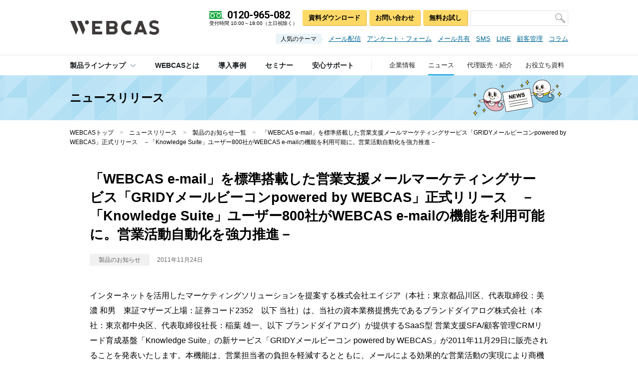

--- FILE ---
content_type: text/html; charset=UTF-8
request_url: https://www.webcas.jp/newsrelease/news223/
body_size: 13112
content:


<!DOCTYPE html>
<html lang="ja">


			<head>
    			<meta charset="UTF-8">
    			<meta http-equiv="X-UA-Compatible" content="IE=edge">
    			<meta name="format-detection" content="telephone=no">
    			<meta name="viewport" content="width=device-width,minimum-scale=1.0,maximum-scale=1.0,user-scalable=no">
    		

<!-- Google Tag Manager -->
<script>(function(w,d,s,l,i){w[l]=w[l]||[];w[l].push({'gtm.start': new Date().getTime(),event:'gtm.js'});var f=d.getElementsByTagName(s)[0], j=d.createElement(s),dl=l!='dataLayer'?'&l='+l:'';j.async=true;j.src= 'https://www.googletagmanager.com/gtm.js?id='+i+dl;f.parentNode.insertBefore(j,f);})(window,document,'script','dataLayer','GTM-W2D9F8D');</script>
<!-- End Google Tag Manager -->
<meta name='robots' content='index, follow, max-image-preview:large, max-snippet:-1, max-video-preview:-1' />
	<style>img:is([sizes="auto" i], [sizes^="auto," i]) { contain-intrinsic-size: 3000px 1500px }</style>
	
	<!-- This site is optimized with the Yoast SEO plugin v23.9 - https://yoast.com/wordpress/plugins/seo/ -->
	<title>「WEBCAS e-mail」を標準搭載した営業支援メールマーケティングサービス「GRIDYメールビーコンpowered by WEBCAS」正式リリース | マーケティングコミュニケーションシステムWEBCASイーミックスのEC事業者向けメールマーケティング支援 WEBCAS活用事例をWEBサイトに公開</title>
	<meta name="description" content="メール配信システム「WEBCAS e-mail」を標準搭載した営業支援メールマーケティングサービス「GRIDYメールビーコンpowered by WEBCAS」がブランドダイアログよりリリースされます" />
	<link rel="canonical" href="https://www.webcas.jp/newsrelease/news223/" />
	<meta property="og:locale" content="ja_JP" />
	<meta property="og:type" content="article" />
	<meta property="og:title" content="「WEBCAS e-mail」を標準搭載した営業支援メールマーケティングサービス「GRIDYメールビーコンpowered by WEBCAS」正式リリース | マーケティングコミュニケーションシステムWEBCASイーミックスのEC事業者向けメールマーケティング支援 WEBCAS活用事例をWEBサイトに公開" />
	<meta property="og:description" content="メール配信システム「WEBCAS e-mail」を標準搭載した営業支援メールマーケティングサービス「GRIDYメールビーコンpowered by WEBCAS」がブランドダイアログよりリリースされます" />
	<meta property="og:url" content="https://www.webcas.jp/newsrelease/news223/" />
	<meta property="og:site_name" content="コミュニケーションシステムWEBCAS" />
	<meta property="article:publisher" content="https://www.facebook.com/webcasjp/" />
	<meta property="article:modified_time" content="2023-11-29T09:19:35+00:00" />
	<meta property="og:image" content="https://www.webcas.jp/wp/wp-content/uploads/webcas_fb.png" />
	<meta property="og:image:width" content="1200" />
	<meta property="og:image:height" content="630" />
	<meta property="og:image:type" content="image/png" />
	<meta name="twitter:card" content="summary_large_image" />
	<meta name="twitter:site" content="@wowworld_inc" />
	<!-- / Yoast SEO plugin. -->


<link rel='dns-prefetch' href='//fonts.googleapis.com' />
<link rel='stylesheet' id='wp-block-library-css' href='https://www.webcas.jp/wp/wp-includes/css/dist/block-library/style.min.css' type='text/css' media='all' />
<style id='classic-theme-styles-inline-css' type='text/css'>
/*! This file is auto-generated */
.wp-block-button__link{color:#fff;background-color:#32373c;border-radius:9999px;box-shadow:none;text-decoration:none;padding:calc(.667em + 2px) calc(1.333em + 2px);font-size:1.125em}.wp-block-file__button{background:#32373c;color:#fff;text-decoration:none}
</style>
<style id='global-styles-inline-css' type='text/css'>
:root{--wp--preset--aspect-ratio--square: 1;--wp--preset--aspect-ratio--4-3: 4/3;--wp--preset--aspect-ratio--3-4: 3/4;--wp--preset--aspect-ratio--3-2: 3/2;--wp--preset--aspect-ratio--2-3: 2/3;--wp--preset--aspect-ratio--16-9: 16/9;--wp--preset--aspect-ratio--9-16: 9/16;--wp--preset--color--black: #000000;--wp--preset--color--cyan-bluish-gray: #abb8c3;--wp--preset--color--white: #ffffff;--wp--preset--color--pale-pink: #f78da7;--wp--preset--color--vivid-red: #cf2e2e;--wp--preset--color--luminous-vivid-orange: #ff6900;--wp--preset--color--luminous-vivid-amber: #fcb900;--wp--preset--color--light-green-cyan: #7bdcb5;--wp--preset--color--vivid-green-cyan: #00d084;--wp--preset--color--pale-cyan-blue: #8ed1fc;--wp--preset--color--vivid-cyan-blue: #0693e3;--wp--preset--color--vivid-purple: #9b51e0;--wp--preset--gradient--vivid-cyan-blue-to-vivid-purple: linear-gradient(135deg,rgba(6,147,227,1) 0%,rgb(155,81,224) 100%);--wp--preset--gradient--light-green-cyan-to-vivid-green-cyan: linear-gradient(135deg,rgb(122,220,180) 0%,rgb(0,208,130) 100%);--wp--preset--gradient--luminous-vivid-amber-to-luminous-vivid-orange: linear-gradient(135deg,rgba(252,185,0,1) 0%,rgba(255,105,0,1) 100%);--wp--preset--gradient--luminous-vivid-orange-to-vivid-red: linear-gradient(135deg,rgba(255,105,0,1) 0%,rgb(207,46,46) 100%);--wp--preset--gradient--very-light-gray-to-cyan-bluish-gray: linear-gradient(135deg,rgb(238,238,238) 0%,rgb(169,184,195) 100%);--wp--preset--gradient--cool-to-warm-spectrum: linear-gradient(135deg,rgb(74,234,220) 0%,rgb(151,120,209) 20%,rgb(207,42,186) 40%,rgb(238,44,130) 60%,rgb(251,105,98) 80%,rgb(254,248,76) 100%);--wp--preset--gradient--blush-light-purple: linear-gradient(135deg,rgb(255,206,236) 0%,rgb(152,150,240) 100%);--wp--preset--gradient--blush-bordeaux: linear-gradient(135deg,rgb(254,205,165) 0%,rgb(254,45,45) 50%,rgb(107,0,62) 100%);--wp--preset--gradient--luminous-dusk: linear-gradient(135deg,rgb(255,203,112) 0%,rgb(199,81,192) 50%,rgb(65,88,208) 100%);--wp--preset--gradient--pale-ocean: linear-gradient(135deg,rgb(255,245,203) 0%,rgb(182,227,212) 50%,rgb(51,167,181) 100%);--wp--preset--gradient--electric-grass: linear-gradient(135deg,rgb(202,248,128) 0%,rgb(113,206,126) 100%);--wp--preset--gradient--midnight: linear-gradient(135deg,rgb(2,3,129) 0%,rgb(40,116,252) 100%);--wp--preset--font-size--small: 13px;--wp--preset--font-size--medium: 20px;--wp--preset--font-size--large: 36px;--wp--preset--font-size--x-large: 42px;--wp--preset--spacing--20: 0.44rem;--wp--preset--spacing--30: 0.67rem;--wp--preset--spacing--40: 1rem;--wp--preset--spacing--50: 1.5rem;--wp--preset--spacing--60: 2.25rem;--wp--preset--spacing--70: 3.38rem;--wp--preset--spacing--80: 5.06rem;--wp--preset--shadow--natural: 6px 6px 9px rgba(0, 0, 0, 0.2);--wp--preset--shadow--deep: 12px 12px 50px rgba(0, 0, 0, 0.4);--wp--preset--shadow--sharp: 6px 6px 0px rgba(0, 0, 0, 0.2);--wp--preset--shadow--outlined: 6px 6px 0px -3px rgba(255, 255, 255, 1), 6px 6px rgba(0, 0, 0, 1);--wp--preset--shadow--crisp: 6px 6px 0px rgba(0, 0, 0, 1);}:where(.is-layout-flex){gap: 0.5em;}:where(.is-layout-grid){gap: 0.5em;}body .is-layout-flex{display: flex;}.is-layout-flex{flex-wrap: wrap;align-items: center;}.is-layout-flex > :is(*, div){margin: 0;}body .is-layout-grid{display: grid;}.is-layout-grid > :is(*, div){margin: 0;}:where(.wp-block-columns.is-layout-flex){gap: 2em;}:where(.wp-block-columns.is-layout-grid){gap: 2em;}:where(.wp-block-post-template.is-layout-flex){gap: 1.25em;}:where(.wp-block-post-template.is-layout-grid){gap: 1.25em;}.has-black-color{color: var(--wp--preset--color--black) !important;}.has-cyan-bluish-gray-color{color: var(--wp--preset--color--cyan-bluish-gray) !important;}.has-white-color{color: var(--wp--preset--color--white) !important;}.has-pale-pink-color{color: var(--wp--preset--color--pale-pink) !important;}.has-vivid-red-color{color: var(--wp--preset--color--vivid-red) !important;}.has-luminous-vivid-orange-color{color: var(--wp--preset--color--luminous-vivid-orange) !important;}.has-luminous-vivid-amber-color{color: var(--wp--preset--color--luminous-vivid-amber) !important;}.has-light-green-cyan-color{color: var(--wp--preset--color--light-green-cyan) !important;}.has-vivid-green-cyan-color{color: var(--wp--preset--color--vivid-green-cyan) !important;}.has-pale-cyan-blue-color{color: var(--wp--preset--color--pale-cyan-blue) !important;}.has-vivid-cyan-blue-color{color: var(--wp--preset--color--vivid-cyan-blue) !important;}.has-vivid-purple-color{color: var(--wp--preset--color--vivid-purple) !important;}.has-black-background-color{background-color: var(--wp--preset--color--black) !important;}.has-cyan-bluish-gray-background-color{background-color: var(--wp--preset--color--cyan-bluish-gray) !important;}.has-white-background-color{background-color: var(--wp--preset--color--white) !important;}.has-pale-pink-background-color{background-color: var(--wp--preset--color--pale-pink) !important;}.has-vivid-red-background-color{background-color: var(--wp--preset--color--vivid-red) !important;}.has-luminous-vivid-orange-background-color{background-color: var(--wp--preset--color--luminous-vivid-orange) !important;}.has-luminous-vivid-amber-background-color{background-color: var(--wp--preset--color--luminous-vivid-amber) !important;}.has-light-green-cyan-background-color{background-color: var(--wp--preset--color--light-green-cyan) !important;}.has-vivid-green-cyan-background-color{background-color: var(--wp--preset--color--vivid-green-cyan) !important;}.has-pale-cyan-blue-background-color{background-color: var(--wp--preset--color--pale-cyan-blue) !important;}.has-vivid-cyan-blue-background-color{background-color: var(--wp--preset--color--vivid-cyan-blue) !important;}.has-vivid-purple-background-color{background-color: var(--wp--preset--color--vivid-purple) !important;}.has-black-border-color{border-color: var(--wp--preset--color--black) !important;}.has-cyan-bluish-gray-border-color{border-color: var(--wp--preset--color--cyan-bluish-gray) !important;}.has-white-border-color{border-color: var(--wp--preset--color--white) !important;}.has-pale-pink-border-color{border-color: var(--wp--preset--color--pale-pink) !important;}.has-vivid-red-border-color{border-color: var(--wp--preset--color--vivid-red) !important;}.has-luminous-vivid-orange-border-color{border-color: var(--wp--preset--color--luminous-vivid-orange) !important;}.has-luminous-vivid-amber-border-color{border-color: var(--wp--preset--color--luminous-vivid-amber) !important;}.has-light-green-cyan-border-color{border-color: var(--wp--preset--color--light-green-cyan) !important;}.has-vivid-green-cyan-border-color{border-color: var(--wp--preset--color--vivid-green-cyan) !important;}.has-pale-cyan-blue-border-color{border-color: var(--wp--preset--color--pale-cyan-blue) !important;}.has-vivid-cyan-blue-border-color{border-color: var(--wp--preset--color--vivid-cyan-blue) !important;}.has-vivid-purple-border-color{border-color: var(--wp--preset--color--vivid-purple) !important;}.has-vivid-cyan-blue-to-vivid-purple-gradient-background{background: var(--wp--preset--gradient--vivid-cyan-blue-to-vivid-purple) !important;}.has-light-green-cyan-to-vivid-green-cyan-gradient-background{background: var(--wp--preset--gradient--light-green-cyan-to-vivid-green-cyan) !important;}.has-luminous-vivid-amber-to-luminous-vivid-orange-gradient-background{background: var(--wp--preset--gradient--luminous-vivid-amber-to-luminous-vivid-orange) !important;}.has-luminous-vivid-orange-to-vivid-red-gradient-background{background: var(--wp--preset--gradient--luminous-vivid-orange-to-vivid-red) !important;}.has-very-light-gray-to-cyan-bluish-gray-gradient-background{background: var(--wp--preset--gradient--very-light-gray-to-cyan-bluish-gray) !important;}.has-cool-to-warm-spectrum-gradient-background{background: var(--wp--preset--gradient--cool-to-warm-spectrum) !important;}.has-blush-light-purple-gradient-background{background: var(--wp--preset--gradient--blush-light-purple) !important;}.has-blush-bordeaux-gradient-background{background: var(--wp--preset--gradient--blush-bordeaux) !important;}.has-luminous-dusk-gradient-background{background: var(--wp--preset--gradient--luminous-dusk) !important;}.has-pale-ocean-gradient-background{background: var(--wp--preset--gradient--pale-ocean) !important;}.has-electric-grass-gradient-background{background: var(--wp--preset--gradient--electric-grass) !important;}.has-midnight-gradient-background{background: var(--wp--preset--gradient--midnight) !important;}.has-small-font-size{font-size: var(--wp--preset--font-size--small) !important;}.has-medium-font-size{font-size: var(--wp--preset--font-size--medium) !important;}.has-large-font-size{font-size: var(--wp--preset--font-size--large) !important;}.has-x-large-font-size{font-size: var(--wp--preset--font-size--x-large) !important;}
:where(.wp-block-post-template.is-layout-flex){gap: 1.25em;}:where(.wp-block-post-template.is-layout-grid){gap: 1.25em;}
:where(.wp-block-columns.is-layout-flex){gap: 2em;}:where(.wp-block-columns.is-layout-grid){gap: 2em;}
:root :where(.wp-block-pullquote){font-size: 1.5em;line-height: 1.6;}
</style>
<link rel='stylesheet' id='otoso_css_reset-css' href='https://www.webcas.jp/common/css/reset.css' type='text/css' media='all' />
<link rel='stylesheet' id='otoso_css_screen-css' href='https://www.webcas.jp/common/css/screen.css' type='text/css' media='screen and (min-width: 769px)' />
<link rel='stylesheet' id='otoso_css_widget-css' href='https://www.webcas.jp/common/css/widget.css' type='text/css' media='screen and (min-width: 769px)' />
<link rel='stylesheet' id='otoso_css_contents-css' href='https://www.webcas.jp/common/css/contents.css' type='text/css' media='screen and (min-width: 769px)' />
<link rel='stylesheet' id='otoso_css_bxslider-css' href='https://www.webcas.jp/common/css/jquery.bxslider.css' type='text/css' media='screen and (min-width: 769px)' />
<link rel='stylesheet' id='otoso_css_screen_sp-css' href='https://www.webcas.jp/common/css/screen_sp.css' type='text/css' media='screen and (max-width: 768px) and (min-width: 0px)' />
<link rel='stylesheet' id='otoso_css_widget_sp-css' href='https://www.webcas.jp/common/css/widget_sp.css' type='text/css' media='screen and (max-width: 768px) and (min-width: 0px)' />
<link rel='stylesheet' id='otoso_css_contents_sp-css' href='https://www.webcas.jp/common/css/contents_sp.css' type='text/css' media='screen and (max-width: 768px) and (min-width: 0px)' />
<link rel='stylesheet' id='otoso_css_bxslider_sp-css' href='https://www.webcas.jp/common/css/jquery.bxslider_sp.css' type='text/css' media='screen and (max-width: 768px) and (min-width: 0px)' />
<link rel='stylesheet' id='otoso_css_googlefont-css' href='//fonts.googleapis.com/css?family=Roboto%3A400%2C400i%2C500%2C700%2C700i&#038;ver=6.7.1' type='text/css' media='all' />
<!--[if lt IE 9]>
<link rel='stylesheet' id='otoso_css_ie8-css' href='https://www.webcas.jp/common/css/ie8.css' type='text/css' media='all' />
<![endif]-->
<!--[if IE]>
<link rel='stylesheet' id='otoso_css_ie-css' href='https://www.webcas.jp/common/css/ie.css' type='text/css' media='all' />
<![endif]-->
<script type="text/javascript" src="https://www.webcas.jp/common/lib/jquery.js" id="otoso_js_jquery-js"></script>
<script type="text/javascript" src="https://www.webcas.jp/common/lib/jquery.easing.js" id="otoso_js_jquery_easing-js"></script>
<script type="text/javascript" src="https://www.webcas.jp/common/lib/jquery.tile.js" id="otoso_js_jquery_tile-js"></script>
<script type="text/javascript" src="https://www.webcas.jp/common/lib/jquery.bxslider.js" id="otoso_js_jquery_bxslider-js"></script>
<script type="text/javascript" src="https://www.webcas.jp/common/lib/jquery.ba-hashchange.js" id="otoso_js_hash-js"></script>
<script type="text/javascript" src="https://www.webcas.jp/common/lib/scroller.js" id="otoso_js_scroller-js"></script>
<script type="text/javascript" src="https://www.webcas.jp/common/lib/rollover.js" id="otoso_js_rollover-js"></script>
<script type="text/javascript" src="https://www.webcas.jp/common/js/common.js" id="otoso_js_common-js"></script>
<!--[if lt IE 9]>
<script type="text/javascript" src="https://www.webcas.jp/common/lib/html5shiv.js" id="otoso_js_html5shiv-js"></script>
<![endif]-->
<!--[if lt IE 9]>
<script type="text/javascript" src="https://www.webcas.jp/common/lib/selectivizr.js" id="otoso_js_selectivizr-js"></script>
<![endif]-->
<style type="text/css">.recentcomments a{display:inline !important;padding:0 !important;margin:0 !important;}</style><script type="application/ld+json">
                    {
				      "@context": "https://schema.org",
				      "@type": "BreadcrumbList",
				      "itemListElement": [{
					"@type": "ListItem",
		            "position": 1,
					"name": "WEBCASトップ",
					"item": "https://www.webcas.jp"},{
					"@type": "ListItem",
		            "position": 2,
					"name": "ニュースリリース",
					"item": "https://www.webcas.jp/newsrelease/"},{
					"@type": "ListItem",
		            "position": 3,
					"name": "製品のお知らせ一覧",
					"item": "https://www.webcas.jp/newsrelease/productinfo/"},{
					"@type": "ListItem",
		            "position": 4,
					"name": "「WEBCAS e-mail」を標準搭載した営業支援メールマーケティングサービス「GRIDYメールビーコンpowered by WEBCAS」正式リリース　－「Knowledge Suite」ユーザー800社がWEBCAS e-mailの機能を利用可能に。営業活動自動化を強力推進－"}]
		    }
		    </script>
		
				<link rel="start" href="/" />
				<link rel="alternate" type="application/rss+xml" title="株式会社WOW WORLD" href="https://www.webcas.jp/bizasp/index.php?a=ANRS001&amp;corpId=atc090045" />
				
				<link rel="icon" href="/favicon.ico">
				<link rel="icon" href="/favicon.png" sizes="192x192" type="image/png">
				<link rel="apple-touch-icon" href="/apple-touch-icon.png" sizes="152x152">
			</head>
			<body id="newsrelease_detail" class="newsrelease">
<!-- Google Tag Manager (noscript) -->
<noscript><iframe src="https://www.googletagmanager.com/ns.html?id=GTM-W2D9F8D" height="0" width="0" style="display:none;visibility:hidden"></iframe></noscript>
<!-- End Google Tag Manager (noscript) -->


		    <!--=========== CONTAINER ============-->
            <div id="container" class="clearfix">
		
            <!--=========== HEADER ============-->
            <header>
            
	            
		<div class="inner fixed">
            <p id="logo"><a href="/"><img src="https://www.webcas.jp/wp/wp-content/uploads/hdr_logo.png" alt="WEBCAS" width="180" itemprop="logo" /></a></p>
            <p class="nav_menu pc_hidden"><img src="/common/img/hdr_nav_menu.png" alt="メニュー" height="19" /></p>
            
            <p class="logo_tel pc_hidden"><a class="sp_tel" href="tel:0120-965-082"><img src="/common/img/hdr_nav_tel.png" alt="お電話" width="51" /></a></p>
            <p class="logo_contact pc_hidden"><a href="https://www.webcas.jp/form/webcas-inquiry-input" target="_blank"><img src="/common/img/hdr_nav_contact.png" alt="お問い合わせ" width="51" /></a></p>
            
            <p class="nav_close pc_hidden"><img src="/common/img/hdr_nav_close.png" alt="close" width="47" /></p>
        </div><!-- /inner -->
		
	            
	            <div class="overlay"></div>
	            <div class="menu">
	                <div class="menu_inner">
	                   
	                   
            <nav id="gnav">
                <ul class="clearfix">
                    <li class="gnav_products"><span><em><a href="/products/">製品ラインナップ</a><span class="toggle pc_hidden"></span></em>
            
                        <div class="sec_dropdown clearfix">
                            <div class="inner">
                                <div class="ls">
                                    <div class="col">
                                        <dl><dt>メッセージを届ける</dt><dd><a href="https://www.webcas.jp/email/" >メール配信システム</a></dd><dd><a href="https://www.webcas.jp/email/feature/relayserver/" >メールリレーサーバ</a></dd><dd><a href="https://www.webcas.jp/sms/" >SMS配信システム</a></dd><dd><a href="https://www.webcas.jp/talk/" >LINEメッセージ配信システム</a></dd><dd><a href="https://www.webcas.jp/apppush/" >アプリプッシュ・アプリ内メッセージ配信システム</a></dd></dl><dl><dt>声を集める・理解する</dt><dd><a href="https://www.webcas.jp/formulator/" >アンケート・フォーム作成システム</a></dd></dl>
                                    </div><!-- /col -->
            
                                    <div class="col">
                                        <dl><dt>問い合わせに対応する</dt><dd><a href="https://www.webcas.jp/mailcenter/" >問い合わせメール共有システム</a></dd></dl><dl><dt>会員登録の仕組みを作る</dt><dd><a href="https://www.webcas.jp/crm/" >顧客管理システム</a></dd></dl><dl><dt>マーケティングコミュニケーション支援</dt><dd><a href="https://www.webcas.jp/email/feature/mailmag/" >メルマガ制作サービス</a></dd><dd><a href="https://www.webcas.jp/formulator/feature/create/" >Webアンケート制作代行サービス</a></dd></dl>
                                    </div><!-- /col -->
                                </div><!-- /ls -->
            
                                <div class="rs">
                                    <div class="col">
                                        <dl><dt>用途から探す</dt><dd><a href="https://www.webcas.jp/crm/memberlp/" >会員を集めたい（会員受付・顧客管理）</a></dd><dd><a href="https://www.webcas.jp/email/feature/speed/" >大量の顧客にメールを一斉配信したい</a></dd><dd><a href="https://www.webcas.jp/email/feature/mailmag/" >メルマガ制作について相談したい</a></dd><dd><a href="https://www.webcas.jp/email/feature/db/" >既存システムとメール配信を連携したい</a></dd><dd><a href="https://www.webcas.jp/sms/" >SMSを配信したい</a></dd><dd><a href="https://www.webcas.jp/formulator/feature/enquete/" >Webアンケートを作りたい</a></dd><dd><a href="https://www.webcas.jp/formulator/feature/campaign/" >キャンペーン応募フォームを作りたい</a></dd><dd><a href="https://www.webcas.jp/email/feature/csv/" >一番安い方法でメールを配信したい</a></dd><dd><a href="https://www.webcas.jp/email/feature/relayserver/" >メール配信機能を強化したい（リレーサーバ）</a></dd><dd><a href="https://www.webcas.jp/talk/" >LINEでパーソナライズメッセージを配信したい</a></dd><dd><a href="https://www.webcas.jp/formulator/feature/webform/" >問い合わせフォームを作りたい</a></dd><dd><a href="https://www.webcas.jp/formulator/feature/seminar/" >セミナー受付フォームを作りたい</a></dd></dl>
                                    </div><!-- /col -->
                                </div><!-- /rs -->
                            </div><!-- /inner -->
                        </div><!-- /sec_dropdown -->
                        </span>
                    </li>
            
                    <li class="gnav_webcas"><a href="/webcas/"><span>WEBCASとは</span></a></li>
                    <li class="gnav_casestudy"><a href="/casestudy/"><span>導入事例</span></a></li>
                    <li class="gnav_seminar"><a href="/seminar/"><span>セミナー</span></a></li>
                    <li class="gnav_contact"><a href="/contact/"><span>安心サポート</span></a></li>
                    
                    
                    
                    <li class="gnav_inquiry"><a href="https://www.webcas.jp/form/webcas-inquiry-input" target="_blank">お問い合わせ</a></li>
                    <li class="gnav_tel" itemscope itemtype="http://schema.org/Corporation"><img src="/common/img/icon_tel.png" alt="" width="29" /><span class="wf"><a class="sp_tel" href="tel:0120965082"><span class="sec_prop" itemprop="telephone">0120-965-082</span></a></span><span class="note">受付時間 10:00～18:00（土日祝除く）</span></li>
                    
                    <li class="gnav_company"><a href="/company/"><span>企業情報</span></a></li>
                    <li class="gnav_newsrelease"><a href="/newsrelease/"><span>ニュース</span></a></li>
                    <li class="gnav_partner"><a href="/partner/"><span>代理販売・紹介</span></a></li>
                    <li class="gnav_library"><a href="/library/"><span>お役立ち資料</span></a></li>
                </ul>
            
                <span id="slide_line"></span>
            </nav><!-- /gnav -->
	            
	                    <div class="inner">
	                        <div class="hnav clearfix">
	                            <p class="tel" itemscope itemtype="http://schema.org/Corporation"><em class="pc_hidden"><span>お電話でのお問い合わせ</span></em><img src="/common/img/icon_tel.png" alt="" width="29" /><span class="wf"><a class="sp_tel" href="tel:0120965082"><span class="sec_prop" itemprop="telephone">0120-965-082</span></a></span><span class="note">受付時間 10:00～18:00（土日祝除く）</span></p>
	                            <nav>
	                                <ul class="clearfix">
	                                    <li><a href="https://www.webcas.jp/form/document-input " target="_blank">資料ダウンロード</a></li>
	                                    <li><a href="https://www.webcas.jp/form/webcas-inquiry-input" target="_blank">お問い合わせ</a></li>
	                                    <li><a href="https://www.webcas.jp/form/trial-input " target="_blank">無料お試し</a></li>
	                                </ul>
	                            </nav>
	                            
	                            
                <div class="sec_search">
                    <form name="AccelaBizSearchASPForm" id="bizsearchAspForm" action="/bizasp/index.php" method="get" class="clearfix">
                        <div id="bizsearchAspFormout">
                            <p class="search_field"><input type="text" name="q" value="" id="bizsearchAspQuery" /></p>
                            <p class="search_bt"><input name="input" type="image" src="/common/img/hdr_nav_search.png" class="fmbtn" /></p>
                        </div>
                        <input type="hidden" name="corpId" value="atc090045" id="bizsearchAspCorpId" />
                        <input type="hidden" name="en" value="" />
                    </form>
                </div><!-- /sec_search -->
                
	                            
	                        </div><!-- /hnav -->
	                        
	                        
            <div class="sec_popular_theme">
                <dl>
                    <dt><span>人気のテーマ</span></dt>
                    <dd>
                        <ul class="clearfix">
                            
                            <li><a href="https://www.webcas.jp/email/" >メール配信</a></li><li><a href="https://www.webcas.jp/formulator/" >アンケート・フォーム</a></li><li><a href="https://www.webcas.jp/mailcenter/" >メール共有</a></li><li><a href="https://www.webcas.jp/sms/" >SMS</a></li><li><a href="https://www.webcas.jp/talk/" >LINE</a></li><li><a href="https://www.webcas.jp/crm/" >顧客管理</a></li><li><a href="https://www.webcas.jp/knowhow/" >コラム</a></li>
                            
                        </ul>
                    </dd>
                </dl>
            </div><!-- /sec_popular_theme -->
	    
	                        
	                    </div><!-- /inner -->
	                </div><!-- /menu_inner -->
	            </div><!-- /menu -->
            </header>
            <!--=========== /HEADER ============-->
        <!--=========== CONTENTS ============--><div id="contents">
            <nav class="sec_inquiry">
                <ul>
                    <li><a href="https://www.webcas.jp/form/document-input " target="_blank">資料ダウンロード</a></li>
                    <li><a href="https://www.webcas.jp/form/webcas-inquiry-input" target="_blank">お問い合わせ</a></li>
                    <li><a href="https://www.webcas.jp/form/trial-input " target="_blank">無料お試し</a></li>
                </ul>
            </nav><!-- /sec_inquiry -->
	    



		<div class="h_lv_01 h_lv_01_s">
			<div class="h_lv_01_inner">
				<div>
					<p>ニュースリリース</p>
					<p class="bg sp_hidden"><img src="https://www.webcas.jp/wp/wp-content/uploads/bg_h1_s-2.png" alt="WEBCASニュースリリース" height="90" /></p>
					<p class="sec_bt_01 pc_hidden"><a href="https://www.webcas.jp/newsrelease/">トップ</a></p>
				</div>
			</div><!-- /h_lv_01_inner -->
		</div><!-- /h_lv_01 -->
		
<!--=========== WRPPER
 ============-->
<div id="wrapper" class="clearfix">


	<div class="sec_inner clearfix">
				<div class="bread_crumbs sp_hidden" itemscope itemtype="http://schema.org/WebPage">
					<p itemprop="breadcrumb"><a href="https://www.webcas.jp">WEBCASトップ</a>　<span>&gt;</span>　<a href="https://www.webcas.jp/newsrelease/">ニュースリリース</a>　<span>&gt;</span>　<a href="https://www.webcas.jp/newsrelease/productinfo/">製品のお知らせ一覧</a>　<span>&gt;</span>　<em>「WEBCAS e-mail」を標準搭載した営業支援メールマーケティングサービス「GRIDYメールビーコンpowered by WEBCAS」正式リリース　－「Knowledge Suite」ユーザー800社がWEBCAS e-mailの機能を利用可能に。営業活動自動化を強力推進－</em></p>
				</div><!-- /bread_crumbs -->
			</div>
			<div class="sec_detail" itemscope itemtype="http://schema.org/Article">
	
		<h1 itemprop="headline">「WEBCAS e-mail」を標準搭載した営業支援メールマーケティングサービス「GRIDYメールビーコンpowered by WEBCAS」正式リリース　－「Knowledge Suite」ユーザー800社がWEBCAS e-mailの機能を利用可能に。営業活動自動化を強力推進－</h1>
		
			<div class="clearfix">
				<p class="cat">製品のお知らせ</p><p class="date" itemprop="datePublished" content="2011-11-24">2011年11月24日</p>
			</div>
		
		<div class="sec_mod_txt_01 clearfix"><p itemprop="description">インターネットを活用したマーケティングソリューションを提案する株式会社エイジア（本社：東京都品川区、代表取締役：美濃 和男　東証マザーズ上場：証券コード2352　以下 当社）は、当社の資本業務提携先であるブランドダイアログ株式会社（本社：東京都中央区、代表取締役社長：稲葉 雄一、以下 ブランドダイアログ）が提供するSaaS型 営業支援SFA/顧客管理CRMリード育成基盤「Knowledge Suite」の新サービス「GRIDYメールビーコン powered by WEBCAS」が2011年11月29日に販売されることを発表いたします。本機能は、営業担当者の負担を軽減するとともに、メールによる効果的な営業活動の実現により商機を創出するツールで、当社システム「WEBCAS e-mail」のメールマーケティングエンジンを組み込んでおります。<br>
<br>
<span style="color:#ff0000;">※ブランドダイアログ社は2014年3月に社名をナレッジスイート株式会社に変更しました。本リリースは発表当時の内容にて掲載しております。</span></p></div><div class="sec_mod_h sec_mod_h2" id="anc0">
				<h2 class="h_lv_02"><span><img src="/common/img/bullet_square_01.png" alt="" width="17"/>「GRIDYメールビーコン powered by WEBCAS」とは</span>
				</h2>
			</div><!-- /sec_mod_h2 -->
		
			<div class="sec_mod_txt_01 clearfix">
				<p>「GRIDYメールビーコン powered by WEBCAS」とは、ブランドダイアログ社のSaaS型 営業支援SFA/顧客管理CRMリード育成基盤「Knowledge Suite（ナレッジスイート）」の新サービスで、当社主力製品であるメール配信システム「WEBCAS e-mail」（<a href="https://www.webcas.jp/email/">https://www.webcas.jp/email/</a>）の高速メール配信エンジンを実装した、見込み客育成（リードナーチャリング）を推進するメールマーケティング支援サービスです。この機能を利用することにより、マーケティング部門が活用する一斉メール配信機能をはじめ、営業部門における無駄のない営業活動支援を効果的に推進することができます。<br>
<br>
「GRIDYメールビーコン powered by WEBCAS」は、「バーチャル営業マン」機能が特徴で、GRIDYの顧客データベースに蓄積されている顧客情報の中から、特定の条件に合う顧客を抽出し、営業担当者自らが個別にメールを送っているような、タイムリー且つ顧客ニーズに合った、効果的なメールを配信することが可能です。<br> 
差出人は、営業担当者を指定し、ある条件の顧客を抽出、配信期間をセットすることで、「バーチャル営業マン」がお知らせメールやフォローメールを適切なタイミングで対象顧客に一斉配信を行い、コールドリードからホットリードへと育成していくことができます。さらにユーザーアクションをリアルタイムに営業担当者に通知し、商機を逃さず次の一手を見つけ出すことが可能なサービスです。さまざまな条件で対象顧客をセグメントし、フォローやメールアプローチが可能となるため、マーケティング担当者をはじめ営業担当者の負担を最小化、各営業担当者が抱える管理顧客数を最大化させ、商機を見つけ出す効率的な営業活動が可能になります。<br>
この「GRIDYメールビーコン powered by WEBCAS」は、現在800社以上ものユーザーを抱える「KnowledgeSuite」に標準搭載されることになります。これにより、当社のメール配信システム「WEBCAS e-mail」の機能を活用する企業様が飛躍的に拡大することとなります。</p>
			</div><!-- /sec_mod_txt_01 -->
		
				<div class="sec_mod_txt_img_03 clearfix">
					
			<p class="pic sp_hidden" itemscope itemtype="http://schema.org/ImageObject" itemprop="image">
				<img src="https://www.webcas.jp/wp/wp-content/uploads/31dd94ca2fac9ac90a2cac015ee51c2e.jpg" alt="GRIDYメールビーコン powered by WEB CAS イメージ" width="800"/>
				<meta itemprop="url" content="https://www.webcas.jp/wp/wp-content/uploads/31dd94ca2fac9ac90a2cac015ee51c2e.jpg">
				<meta itemprop="width" content="800">
				<meta itemprop="height" content="278">
			</p>
			<p class="pic pc_hidden" itemscope itemtype="http://schema.org/ImageObject" itemprop="image">
				<img src="https://www.webcas.jp/wp/wp-content/uploads/31dd94ca2fac9ac90a2cac015ee51c2e-1.jpg" alt="GRIDYメールビーコン powered by WEB CAS イメージ" width="100%"/>
				<meta itemprop="url" content="https://www.webcas.jp/wp/wp-content/uploads/31dd94ca2fac9ac90a2cac015ee51c2e-1.jpg">
				<meta itemprop="width" content="670">
				<meta itemprop="height" content="278">
			</p>
		<p class="cap"><p class="cyusyaku_s">※顧客がメール内のURLをクリックすると、営業担当者にお知らせメールが自動送信される機能を順次拡張予定</p></p>
				</div><!-- /sec_mod_txt_img_03 -->
			<div class="sec_mod_h sec_mod_h3" id="anc1">
				<h3><span>「GRIDY メールビーコン Powered by WEBCAS」の特徴</span></h3>
			</div><!-- /sec_mod_h3 -->
			
			<div class="sec_mod_txt_01 clearfix">
				<p><em>メール配信パッケージ市場シェアNo.1*の「WEBCAS」メール配信エンジンを搭載 </em><br>
メールビーコンの配信エンジンとして実装されている当社の「WEBCAS」は、戦略的メールマーケティングを実践する企業、安全性を重視する官公庁・地方自治体、大手企業等が導入している製品です。安心、快適な使い心地には定評があり、メール配信市場ではNo.1のシェア*の実績があります。 <br>
<br>
<p class="cyusyaku_s">* CRMパッケージ市場メール送信分野シェア第1位（株式会社アイ・ティ・アール発行の市場調査レポート「ITR Market View：CRM市場2009」による）</p> <br>
<br>
<em>安心のセキュリティ </em><br>
利用する顧客リストはGRIDY SFAに蓄積されている全顧客データベースから条件に当てはまる顧客を抽出するだけなので、顧客リストを毎回一から作成する必要はありません。またオンラインですべて完結するので、ローカルに顧客データを保存する必要がなく、セキュリティ面も安心です。さらに、GRIDY グル
ープウェアのワークフロー機能との連携により、上長の承認なくしては配信不可とする制御を持たせることも可能となります。配信がされた後は、GRIDY SFAの顧客データベースへ配信履歴が必ず残ります。<br>
<br>
<em>提供料金（予定）</em> <br>
初期費用　：　無料 <br>
ご利用条件：　Knowledge Suiteご契約企業様へ標準装備にて提供いたします。（ユーザ数無制限） <br>
ご利用料金：　以下からお選びいただけます。<br>
<br>
<del>1．配信従量制：4円/通（標準装備）<br>
2．配信定額制：10,000円～/月（申込要）<br>
※配信メールアドレス数により変動。1メールアドレスあたり配信通数無制限。</del></p>
			</div><!-- /sec_mod_txt_01 -->
		
			<div class="sec_mod_txt_01 clearfix">
				<p><span style="color:#ff0000;">※2020年12月修正</span><br>
1．SFAスタンダードプラン50,000円/月(ユニークメアド5,000まで月間配信無制限)<br>
2．SFAプロフェッショナルプラン80,000円/月(ユニークメアド5,000まで月間配信無制限)</p>
			</div><!-- /sec_mod_txt_01 -->
		<div class="sec_mod_h sec_mod_h3" id="anc2">
				<h3><span>GRIDY メールビーコン Powered by WEBCASの活用シーン</span></h3>
			</div><!-- /sec_mod_h3 -->
			<div class="sec_mod_txt_list clearfix"><ul class="decimal"><li><em>グループごとにパーソナライズしたお知らせメールやメールマガジンを一斉配信</em><br>
GRIDY SFAの顧客データベースのデータから、商談ステータスや興味レベル等の条件を設定して顧客を抽出、「Myリスト」に登録しておけば、それぞれの顧客によりフィットしたお知らせメールやメールマガジンを営業担当者名で指定の日時に一斉配信することができます。 　配信予約をした後でも、顧客リストを再度チェックができる為、必要な顧客に対し最小限の手間とコストで効果的なアプローチをすることができます。<br><br></li><li><em>効果的なステップメールで見込みの薄い顧客を優良顧客へ育成！</em><br>
見込みの薄い顧客に対する段階を踏んだアプローチとして、ステップメールを配信することが可能です。段階的なメールを配信していく中で、反応のあった顧客にタイムリーなフォローを行っていけば、見込みの薄い顧客を優良顧客へと効果的に育成していくことができます。<br><p class="cyusyaku_s">※順次拡張予定</p>
<br></li><li><em>GRIDY SFAとの連携で、効率的かつ戦略的な営業活動が可能に！</em><br>
メールビーコンを使って送信したメールの一覧情報はGRIDY SFAの顧客情報にも紐付くので、商談の進捗状況等、他のデータと照らし合わせて今後の営業計画を立てることができます。</li></ul></div><div class="sec_mod_h sec_mod_h3" id="anc3">
				<h3><span>発売開始時期</span></h3>
			</div><!-- /sec_mod_h3 -->
			
			<div class="sec_mod_txt_01 clearfix">
				<p>2011年11月29日より提供開始</p>
			</div><!-- /sec_mod_txt_01 -->
		<div class="sec_mod_h sec_mod_h3" id="anc4">
				<h3><span>Knowledge Suite とは</span></h3>
			</div><!-- /sec_mod_h3 -->
			<div class="sec_mod_txt_list clearfix"><ul class="decimal"><li>すべての機能が最初から使えるオールインワンサービス</li><li>必要機能から運用開始が可能な「減らすカスマイズ」</li><li>組織・権限による「見せる・見せない情報」を制御する「動的可視化」</li><li>安心・安全なクラウド環境<br>
強固な設備、24時間監視の国内データセンター/ISO27001を考慮したSaaS設計/金融機関並みのセキュリティ対応</li></ul></div>
				<div class="sec_mod_txt_img_03 clearfix">
					
			<p class="pic sp_hidden" itemscope itemtype="http://schema.org/ImageObject" itemprop="image">
				<img src="https://www.webcas.jp/wp/wp-content/uploads/654bd952662a867d7be8e820a1aeb710.jpg" alt="KnowledgeSuite" width="800"/>
				<meta itemprop="url" content="https://www.webcas.jp/wp/wp-content/uploads/654bd952662a867d7be8e820a1aeb710.jpg">
				<meta itemprop="width" content="800">
				<meta itemprop="height" content="387">
			</p>
			<p class="pic pc_hidden" itemscope itemtype="http://schema.org/ImageObject" itemprop="image">
				<img src="https://www.webcas.jp/wp/wp-content/uploads/654bd952662a867d7be8e820a1aeb710-1.jpg" alt="KnowledgeSuite" width="100%"/>
				<meta itemprop="url" content="https://www.webcas.jp/wp/wp-content/uploads/654bd952662a867d7be8e820a1aeb710-1.jpg">
				<meta itemprop="width" content="670">
				<meta itemprop="height" content="1247">
			</p>
		<p class="cap">Knowledge Suite イメージ</p>
				</div><!-- /sec_mod_txt_img_03 -->
			<div class="sec_mod_h sec_mod_h3" id="anc5">
				<h3><span>ナレッジスイート株式会社（※旧ブランドダイアログ株式会社）の概要</span></h3>
			</div><!-- /sec_mod_h3 -->
			<div class="sec_mod_table_01 clearfix"><div class="sec_scroll_wrap">
						<p class="icon_scroll"><img src="/common/img/icon_scroll.png" alt="" width="64"/>

						<div class="sec_scroll_wrap_inner">
							<div class="sec_table_01 clearfix"><table>
<tbody>
<tr>
<th>事業概要</th>
<td>クラウドソリューション事業、システムエンジニアリング事業</td>
</tr>
<tr>
<th>設立</th>
<td>2006年11月1日</td>
</tr>
<tr>
<th>本店所在地</th>
<td>東京都港区愛宕二丁目5番1号 愛宕グリーンヒルズMORIタワー 38階</td>
</tr>
<tr>
<th>代表者</th>
<td>稲葉 雄一</td>
</tr>
<tr>
<th>資本の額</th>
<td>681,106,000円（2020年6月末時点）</td>
</tr>
<tr>
<th>URL</th>
<td><a href="https://ksj.co.jp/" target="_blank">https://ksj.co.jp/</a></td>
</tr>
</tbody>
</table></div><!-- /widget -->
					</div><!-- /sec_scroll_wrap_inner -->
				</div><!-- /sec_scroll_wrap --></div><div class="sec_mod_h sec_mod_h3" id="anc6">
				<h3><span><span itemscope="" itemtype="https://schema.org/Organization" itemprop="publisher"><span itemprop="name">株式会社エイジア</span></span>の概要</span></h3>
			</div><!-- /sec_mod_h3 -->
			<div class="sec_mod_table_01 clearfix"><div class="sec_scroll_wrap">
						<p class="icon_scroll"><img src="/common/img/icon_scroll.png" alt="" width="64"/>

						<div class="sec_scroll_wrap_inner">
							<div class="sec_table_01 clearfix"><table>
<tbody>
<tr>
<th>事業内容</th>
<td>CRMアプリケーションソフト「WEBCAS」シリーズの開発・販売、ウェブサイトおよび企業業務システムの受託開発、ウェブコンテンツの企画・制作</td>
</tr>
<tr>
<th>設立</th>
<td>1995年4月</td>
</tr>
<tr>
<th>本社所在地</th>
<td>東京都品川区西五反田7-21-1 第5TOCビル9階</td>
</tr>
<tr>
<th>代表者</th>
<td>代表取締役 　美濃 和男</td>
</tr>
<tr>
<th>上場証券取引所</th>
<td>東証マザーズ（証券コード：2352）</td>
</tr>
<tr>
<th>資本の額</th>
<td>322百万円</td>
</tr>
<tr>
<th>URL</th>
<td><a href="http://www.azia.jp/" target="_blank">http://www.azia.jp/</a></td>
</tr>
<tr>
<th>製品URL</th>
<td><a href="https://www.webcas.jp/">https://www.webcas.jp/</a></td>
</tr>
</tbody>
</table></div><!-- /widget -->
					</div><!-- /sec_scroll_wrap_inner -->
				</div><!-- /sec_scroll_wrap --></div>
				
		
		
		
				<div class="sec_mod_h sec_mod_h2">
					<h2 class="h_lv_02"><span><img src="/common/img/bullet_square_01.png" alt="" width="17"/>最近のニュースリリース</span>
					</h2>
				</div><!-- /sec_mod_h2 -->
		<div class="sec_list_news">
					<dl class="clearfix" id="item0">
						<dt><span class="cat l">製品のお知らせ</span><span class="date">2026年01月15日</span></dt>
						<dd><a href="https://www.webcas.jp/newsrelease/news629/">WOW WORLD、Webアンケート作成システム「WEBCAS formulator」を機能強化 ～入力しやすさ・運用効率の向上を目的に、満足度評価や日付選択のUIを改善～</a>
						</dd>
					</dl>
				
					<dl class="clearfix" id="item1">
						<dt><span class="cat l">製品のお知らせ</span><span class="date">2025年12月25日</span></dt>
						<dd><a href="https://www.webcas.jp/newsrelease/news628/">WOW WORLD、政府情報システムのためのセキュリティ評価制度「ISMAP-LIU」に登録 ～官公庁・自治体におけるメール配信・アンケート業務のクラウド化を支援～</a>
						</dd>
					</dl>
				
					<dl class="clearfix" id="item2">
						<dt><span class="cat l">製品のお知らせ</span><span class="date">2025年11月10日</span></dt>
						<dd><a href="https://www.webcas.jp/newsrelease/news619/">WOW WORLD、Japan IT Week 関西 2025に出展 ～メール配信、SMS配信、アンケート・フォーム作成等のシステム「WEBCAS」シリーズや、NPS®を活用したCX調査サービスをご紹介～</a>
						</dd>
					</dl>
				
					<dl class="clearfix" id="item3">
						<dt><span class="cat l">製品のお知らせ</span><span class="date">2025年11月04日</span></dt>
						<dd><a href="https://www.webcas.jp/newsrelease/news618/">WOW WORLD、大規模消費者パネルを活用したモニター調査オプションの提供を開始 ～作成したアンケートフォームに「MApps Panel」のモニターを誘導することで、低コストでの市場調査が可能に～</a>
						</dd>
					</dl>
				
					<dl class="clearfix" id="item4">
						<dt><span class="cat l">製品のお知らせ</span><span class="date">2025年10月21日</span></dt>
						<dd><a href="https://www.webcas.jp/newsrelease/news617/">WEBCAS、「ITreview Grid Award 2025 Fall」のメールマーケティング ツール部門やWebアンケート作成ツール部門などで最高位の「Leader」を受賞 ～メール配信システム『WEBCAS e-mail』、 アンケート・フォーム作成システム『WEBCAS formulator』が計4部門で受賞～</a>
						</dd>
					</dl>
				</div><!-- /sec_list_news -->
		<div class="sec_bt_02"><a href="https://www.webcas.jp/newsrelease/productinfo/">製品のお知らせ<br class="br_sp">一覧へ戻る</a></div>
	</div><!-- /sec_detail -->


</div>
<!--=========== /WRPPER ============-->


				<div class="bread_crumbs pc_hidden" itemscope itemtype="http://schema.org/WebPage">
					<p itemprop="breadcrumb"><a href="https://www.webcas.jp">WEBCASトップ</a>　<span>&gt;</span>　<a href="https://www.webcas.jp/newsrelease/">ニュースリリース</a>　<span>&gt;</span>　<a href="https://www.webcas.jp/newsrelease/productinfo/">製品のお知らせ一覧</a>　<span>&gt;</span>　<em>「WEBCAS e-mail」を標準搭載した営業支援メールマーケティングサービス「GRIDYメールビーコンpowered by WEBCAS」正式リリース　－「Knowledge Suite」ユーザー800社がWEBCAS e-mailの機能を利用可能に。営業活動自動化を強力推進－</em></p>
				</div><!-- /bread_crumbs -->
			


		    </div>
			<!--=========== /CONTENTS ============-->
		
<!--=========== FOOTER ============-->
<footer>

    
			<div class="inner">
		        <div class="ms clearfix">
		            <div class="ls">
		                <dl itemscope itemtype="http://schema.org/Corporation">
		                    <dt itemprop="name">株式会社WOW WORLD<br>(旧・株式会社エイジア)</dt>
		                    <dd itemprop="address" itemscope itemtype="http://schema.org/PostalAddress"><span itemprop="addressRegion">（東京本社）<br>東京都</span><span itemprop="addressLocality">品川区</span><span itemprop="streetAddress">西五反田7-20-9<br />
		KDX西五反田ビル4階<br><br>（大阪オフィス）<br>大阪府大阪市北区梅田1-1-3<br>大阪駅前第3ビル25階</span></dd>
		                </dl>
		                <p><img src="https://www.webcas.jp/wp/wp-content/uploads/ftr_img_01-1-1.png" alt="ISMS,Pマーク" width="182" /></p>
		                <p class="cyusyaku_s">ISMS対象：東京本社<p>
		            </div><!-- /ls -->

		            <div class="rs">
		                <p class="tel" itemscope itemtype="http://schema.org/Corporation"><em class="pc_hidden"><span>お電話でのお問い合わせ</span></em><img src="/common/img/icon_tel.png" alt="" width="43" /><span class="wf"><a class="sp_tel" href="tel:0120965082"><span class="sec_prop" itemprop="telephone">0120-965-082</span></a></span><span class="note">受付時間 10:00～18:00（土日祝除く）</span></p>

		                <nav>
		                    <ul>
		                        <li><a href="https://www.webcas.jp/form/document-input " target="_blank"><span>資料ダウンロード</span><img class="sp_hidden" src="/common/img/ftr_img_02.png" alt="お気軽に！" /></a></li>
		                        <li><a href="https://www.webcas.jp/form/webcas-inquiry-input" target="_blank"><span>お問い合わせ</span></a></li>
		                        <li><a href="https://www.webcas.jp/form/trial-input " target="_blank"><span>無料お試し</span></a></li>
		                    </ul>
		                </nav>
		            </div><!-- /rs -->
		        </div><!-- /ms -->
		    </div><!-- /inner -->
			
    

		    <nav class="fnav">
		        <div class="inner clearfix">
		            <div class="col">
		                <dl><dt><a href="https://www.webcas.jp/" ><span>WEBCASトップ</span></a></dt></dl><dl><dt><a href="https://www.webcas.jp/products/" ><span>製品ラインナップ</span></a></dt>
	                    <dd class="lineup clearfix">
	                        <div class="ls">
	                            <dl><dt>メッセージを届ける</dt><dd><a href="https://www.webcas.jp/email/" >メール配信システム</a></dd><dd><a href="https://www.webcas.jp/email/feature/relayserver/" >メールリレーサーバ</a></dd><dd><a href="https://www.webcas.jp/sms/" >SMS配信システム</a></dd><dd><a href="https://www.webcas.jp/talk/" >LINEメッセージ配信システム</a></dd><dd><a href="https://www.webcas.jp/apppush/" >アプリプッシュ・アプリ内メッセージ配信システム</a></dd></dl><dl><dt>声を集める・理解する</dt><dd><a href="https://www.webcas.jp/formulator/" >アンケート・フォーム作成システム</a></dd></dl>
	                        </div><!-- /ls -->

	                        <div class="rs">
	                            <dl><dt>問い合わせに対応する</dt><dd><a href="https://www.webcas.jp/mailcenter/" >問い合わせメール共有システム</a></dd></dl><dl><dt>会員登録の仕組みを作る</dt><dd><a href="https://www.webcas.jp/crm/" >顧客管理システム</a></dd></dl><dl><dt>マーケティングコミュニケーション支援</dt><dd><a href="https://www.webcas.jp/email/feature/mailmag/" >メルマガ制作サービス</a></dd><dd><a href="https://www.webcas.jp/formulator/feature/create/" >Webアンケート制作代行サービス</a></dd></dl>
	                        </div><!-- /rs -->
	                    </dd><!-- /lineup -->
					</dl>
		            </div><!-- /col -->

		            <div class="col">
		                <dl><dt><a href="https://www.webcas.jp/webcas/" ><span>WEBCASとは</span></a></dt></dl><dl><dt><a href="https://www.webcas.jp/casestudy/" ><span>導入事例</span></a></dt><dd><a href="https://www.webcas.jp/casestudy/list/" >導入事例一覧</a></dd></dl><dl><dt><a href="https://www.webcas.jp/seminar/" ><span>セミナー</span></a></dt></dl><dl><dt><a href="https://www.webcas.jp/contact/" ><span>安心サポート</span></a></dt><dd><a href="https://www.webcas.jp/support/" >なんでも相談コーナー</a></dd></dl>
		            </div><!-- /col -->

		            <div class="col">
		               <dl><dt><a href="https://www.webcas.jp/company/" ><span>企業情報</span></a></dt><dd><a href="https://www.webcas.jp/company/c01/" >会社概要</a></dd><dd><a href="https://www.webcas.jp/company/c02/" >アクセスマップ</a></dd><dd><a href="https://www.webcas.jp/company/c03/" >代表からのご挨拶</a></dd><dd><a href="https://www.webcas.jp/company/c05/" >キャラクターのご紹介</a></dd></dl><dl><dt><a href="https://www.webcas.jp/newsrelease/" ><span>ニュースリリース</span></a></dt><dd><a href="https://www.webcas.jp/newsrelease/productinfo/" >製品のお知らせ</a></dd><dd><a href="https://www.webcas.jp/newsrelease/interview/" >事例インタビュー</a></dd><dd><a href="https://www.webcas.jp/newsrelease/release/" >事例リリース</a></dd><dd><a href="https://www.webcas.jp/newsrelease/seminar/" >セミナー</a></dd><dd><a href="https://www.webcas.jp/newsrelease/information/" >インフォメーション</a></dd></dl><dl><dt><a href="https://www.webcas.jp/library/" ><span>お役立ち資料</span></a></dt></dl>
		            </div><!-- /col -->

		            <div class="col">
		                <dl><dt><a href="https://www.webcas.jp/knowhow/" ><span>マーケティングコミュニケーションコラム</span></a></dt><dd><a href="https://www.webcas.jp/email/knowhow/" >メールマーケティングコラム</a></dd><dd><a href="https://www.webcas.jp/formulator/knowhow/" >Webアンケート運用コラム</a></dd><dd><a href="https://www.webcas.jp/talk/knowhow/" >LINEマーケティングコラム</a></dd><dd><a href="https://www.webcas.jp/sms/knowhow/" >SMS運用コラム</a></dd><dd><a href="https://www.webcas.jp/browserpush/knowhow/" >ブラウザプッシュコラム</a></dd><dd><a href="https://www.webcas.jp/other/knowhow/" >その他マーケティングコラム</a></dd></dl><div class="s clearfix"><dl><dd><a href="https://www.webcas.jp/partner/" >WEBCASの代理販売・紹介をお考えの方へ</a></dd><dd><a href="https://www.webcas.jp/share/" >市場調査レポート</a></dd><dd><a href="https://www.webcas.jp/mailmag/" >メルマガ</a></dd></dl><dl><dd><a href="https://www.webcas.jp/form/document-input" target="_blank">資料ダウンロード</a></dd><dd><a href="https://www.webcas.jp/form/webcas-inquiry-input" target="_blank">お問い合わせ</a></dd><dd><a href="https://www.webcas.jp/form/estimate-input" target="_blank">お見積り</a></dd><dd><a href="https://www.webcas.jp/form/trial-input" target="_blank">無料お試し</a></dd></dl></div>

		                <ul class="sec_share">
		                    <li itemscope itemtype="http://schema.org/Corporation"><a href="https://www.facebook.com/webcasjp/" target="_blank" itemprop="sameAs"><img src="/common/img/ftr_icon_facebook.png" alt="Facebook" width="30" /></a></li>
		                    <li itemscope itemtype="http://schema.org/Corporation"><a href="https://twitter.com/wowworld_inc" target="_blank" itemprop="sameAs"><img src="/common/img/ftr_icon_twitter.png" alt="X(Twitter)" width="30" /></a></li>
		                </ul>
		            </div><!-- /col -->
		        </div><!-- /inner -->
		    </nav><!-- /fnav -->

		
    <p class="snav clearfix"><a href="https://www.webcas.jp/sitemap/" >サイトマップ</a><a href="https://www.wow-world.co.jp/p_policy/" target="_blank">個人情報保護方針</a><a href="https://www.wow-world.co.jp/isms_policy.html" target="_blank">情報セキュリティ方針</a><a href="https://www.wow-world.co.jp/attention.html" target="_blank">新規お取引に関する留意事項</a><a href="https://web.webcas.net/form2/pub/terms/termsofservice" target="_blank">サービス利用規約</a><a href="https://www.webcas.jp/knowhow/policy/" >コラム編集ポリシー</a></p>
    
		 <p class="copyright" itemscope itemtype="http://schema.org/Corporation"><a href="/company/" itemprop="url"><img src="https://www.webcas.jp/wp/wp-content/uploads/wow_logo.png" alt="WOW WORLD" height="30" itemprop="logo" /></a><span itemscope itemtype="http://schema.org/Organization">© <span itemprop="name">WOW WORLD Inc.</span> All Rights Reserved.</span>
    
		<p class="pagetop"><a href="#container"><img src="/common/img/pagetop.png" alt="pagetop" width="46" /></a></p>
		
    <div class="sec_following_banner sp_hidden">
					<ul class="clearfix"><li><a href="https://www.webcas.jp/seminar/" ><span>セミナーに<br>参加する</span></a></li><li><a href="https://www.webcas.jp/library/" ><span>お役立ち資料を<br>もらう</span></a></li></ul>
				</div><!-- /sec_following_banner -->
</footer><!--=========== /FOOTER ============-->


        </div>
        <!--=========== /CONTAINER ============-->
        

</body></html>




--- FILE ---
content_type: text/javascript; charset=utf-8
request_url: https://www.itreview.jp/web_api/tracking/trac_your_prospects?itr_track_vendor_session_id=&product=webcas-e-mail&custom_id=&url=https://www.webcas.jp/newsrelease/news223/
body_size: 185
content:
/**/callback_trac({"name":"_itr_track_vendor_session_id","value":"260117-g8L5JaUb"})